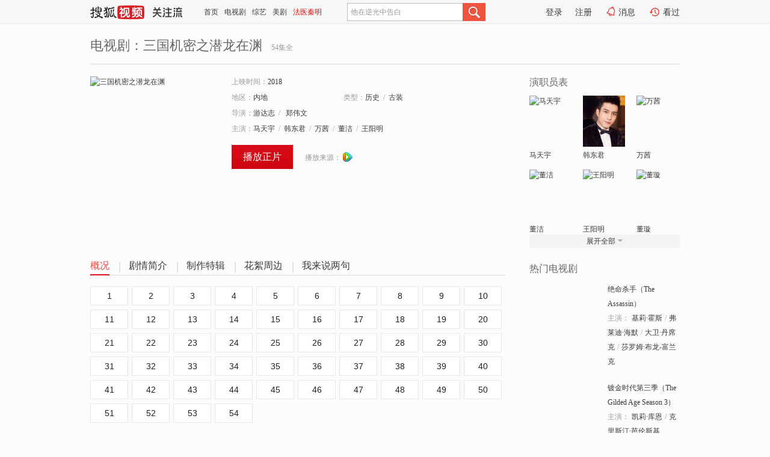

--- FILE ---
content_type: text/html;charset=UTF-8
request_url: http://tv.sohu.com/item/MTIxNTI4Ng==.html
body_size: 7283
content:








 <!DOCTYPE html>
<html>
<head>
<title>三国机密之潜龙在渊-电视剧-高清视频在线观看-搜狐视频</title>
<meta http-equiv="Content-Type" content="text/html; charset=UTF-8">
<meta name="keywords" content="三国机密之潜龙在渊,电影,高清视频,在线观看">
<meta name="description" content="搜狐视频为您提供关于(三国机密之潜龙在渊)的高清视频在线观看、剧情内容介绍、以及周边的一切，包括(三国机密之潜龙在渊)的图片、预告片、拍摄花絮、影讯、相关新闻及评论等。更多关于(三国机密之潜龙在渊)的精彩内容，尽在搜狐视频。">
<meta http-equiv="Content-Type" content="text/html; charset=UTF-8">
<meta http-equiv="pragma" content="no-cache">
<meta http-equiv="cache-control" content="no-cache,must-revalidate">
<meta http-equiv="expires" content="0">
<meta name="robots" content="all" />
<meta property="og:url" content="https://tv.sohu.com/item/MTIxNTI4Ng==.html"/>
<meta property="og:type" content="website"/>
<meta property="og:site_name" content="搜狐视频" />
<meta property="og:title" content="三国机密之潜龙在渊" />
<meta property="og:description" content="东汉末年，灵帝宠妃王美人诞下双生子，因遭何皇后迫害，对外称只生一子刘协，另一个儿子刘平则被人偷偷带出，密养宫外。十八年后，各路诸侯互相征伐，傀儡皇帝刘协重病沉疴，为挽救大厦将倾的汉室，他密诏刘平回宫，替代自己复兴汉室。从来不知自己身世的刘平，与从小一起长大的司马懿，踏入了不可知的战场。</br>在曹氏集团亲信满宠、郭嘉等人围绕刘平的身世展开侦查时，刘平在皇后伏寿等人的帮助下化解了一轮又一轮的危机。最后关头，刘平认清了一个时代的变更已不可改变，他用不战的方式，取得了最大胜利。但与其政见不同、手段狠辣的司马懿，却与之走上了不同的道路。最后刘平在稳定了中原的和平局面后，与伏寿在民间行医济世，教授儿童。" />
<meta property="og:image" content="http://photocdn.tv.sohu.com/img/kis/fengmian/1215/1215286/1215286_ver_big_20190614170917.jpg" />
<link type="image/x-icon" rel="shortcut icon"  href="//tv.sohu.com/favicon.ico" />
<link type="text/css" rel="stylesheet" href="//css.tv.itc.cn/global/global201302.css" />
<link type="text/css" rel="stylesheet" href="//css.tv.itc.cn/channel/nav_v1.css" />
<link type="text/css" rel="stylesheet" href="//assets.changyan.sohu.com/rs/prod_/sohucs.min-sohutv.v118.css" />
<link type="text/css" rel="stylesheet" href="//css.tv.itc.cn/search/search-drama.css" />
<script type="text/javascript">
	// 测试数据
	var vid="0";
	var nid = "";
	var pid ="0";
	var cover=""; 	
	var playlistId="9434646";
	var o_playlistId="";
    var cid="2";//一级分类id
	var subcid="101143,101145";//二级分类id
	var osubcid="";//二级分类的唯一项
	var category="";
	var cateCode="";
	var pianhua = "";
	var tag = "";
	var tvid = "";
	var playerSpaceId = "";
	var kis_id="1215286";
	var filmType = "drama";
	var comment_c_flag="vp";
</script>
<script src="//js.tv.itc.cn/kao.js"></script>
<script src="//js.tv.itc.cn/dict.js"></script>
<script src="//js.tv.itc.cn/gg.seed.js"></script>
<script src="//js.tv.itc.cn/base/core/j_1.7.2.js"></script>
<script src="//tv.sohu.com/upload/static/star/g.js"></script>
<script src="//js.tv.itc.cn/site/search/tvplay/inc.js"></script>
<script type="text/javascript">
kao('pingback', function () {
	pingbackBundle.initHref({
		customParam : {
			 
				movie : {
				url : '//click.hd.sohu.com.cn/x.gif',
				type : ['extends'],
				stype:['workshow'],
				col1:['1215286'],
				col2:	function(config, el) {
							return el.getAttribute('location') == null ? [''] : el.getAttribute('location');
						},
				expand5:	function(config, el) {
								return el.getAttribute('location') == null ? [''] : el.getAttribute('location');
						 },
				col3:		function(config, el) {
								 var playsource=el.getAttribute('vv');
								 var vv='';
								 if(playsource=='sohutv'){
								 	vv='sohuvv';
								 }else if(playsource=='starpage' || playsource=='workpage'){
								 	vv=playsource;
								 }else{
								 	vv='webvv';
								 }
								return vv;
						 },
				suv : 'cookie-SUV',
				p : 'passport',
				y : 'cookie-YYID',
				f : 'cookie-fuid',
				_ : 'stamp'
			}
	 
		}
	});
});

</script>

</head>
  
<body>
<!-- Start : areaTop -->
 <div class="areaTop" id="hd-navMiniBar" style="position: fixed; top: 0px; left: 0px; width: 100%; z-index: 999;">
	 <div class="area clear" id = "fragHeader" onload =getHeaderFrag()>
	 </div>
</div>
<script>
messagebus.publish('core.loaded_nav');
getHeaderFrag();
function getHeaderFrag() {
    // console.log("jinru")
    $.ajax({
        type:"GET",
        url:"/star/openkis/star/header",
        success:function(data){
            console.info(data);
            $("#fragHeader").html(data);
        },
        error:function(data){
            $("#fragHeader").html("");
            console.log("Error: "+data);
        }
    });
}
</script>
<style>
	.hd-mUpload{display:none;}
	.areaTop .hd-hotWord{
		overflow: hidden;
		width:312px;
	}
</style>
<!-- End : areaTop -->
<div class="wrapper">
	<div class="drama-name area rel cfix ">
		
		<h2>电视剧：<span class="vname">三国机密之潜龙在渊</span></h2>
		<span>54集全</span>
	</div>
	<!-- Start : bodyer -->
	<div class="cfix area">
		<div class="dramaL">
			<!-- Start : drama info -->
			<div class="cfix drama-info">
				<div class="drama-pic">
					
						<a href="//v.qq.com/x/page/t0026pe4fsd.html?ptag=sohu.tv" title="三国机密之潜龙在渊" target="_blank" pb-url="movie" vv="">
							<img lazysrc="//photocdn.tv.sohu.com/img/kis/fengmian/1215/1215286/1215286_ver_big_20190614170917.jpg" src="//css.tv.itc.cn/channel/v2/index-images/default_v.svg" width="200" height="275" alt="三国机密之潜龙在渊"/>
						</a>
					
					
				</div>
				<div class="drama-infoR">
					<ul class="cfix">
						 
						<li class="w1"><span>上映时间：</span>2018</li> 
						<li><span>地区：</span><a href="//so.tv.sohu.com/list_p1101_p2_p3_u5185_u5730_p4_p5_p6_p7_p8_p9.html" title="" target="_blank">内地</a> </li>
						<li><span>类型：</span><a href="//so.tv.sohu.com/list_p1101_p2101143_p3_p4_p5_p6_p7_p8_p9.html" title="" target="_blank">历史</a><span class="mLR6">/</span><a href="//so.tv.sohu.com/list_p1101_p2101145_p3_p4_p5_p6_p7_p8_p9.html" title="" target="_blank">古装</a></li>
						<li><span>导演：</span><a href="//tv.sohu.com/star/Mjc0MzE0X+a4uOi+vuW/lw==.shtml" target="_blank" pb-url="movie" vv="starpage">游达志</a><span class="mLR6">/</span>  <a href="//tv.sohu.com/star/Mjc1MTU4X+mDkeS8n+aWhw==.shtml" target="_blank" pb-url="movie" vv="starpage">郑伟文</a>   </li>
						
						
						
						  	
						 		
						  	
						 	 
						  
						<li class="w1"><span>主演：</span><a href="//tv.sohu.com/star/MzEyNzMxX+mprOWkqeWuhw==.shtml" target="_blank" pb-url="movie" vv="starpage">马天宇</a><span class="mLR6">/</span><a href="//tv.sohu.com/star/OTkwNzQ1X+mfqeS4nOWQmw==.shtml" target="_blank" pb-url="movie" vv="starpage">韩东君</a><span class="mLR6">/</span><a href="//tv.sohu.com/star/MzE1MzU0X+S4h+iMnA==.shtml" target="_blank" pb-url="movie" vv="starpage">万茜</a><span class="mLR6">/</span><a href="//tv.sohu.com/star/MTA3NV/okaPmtIE=.shtml" target="_blank" pb-url="movie" vv="starpage">董洁</a><span class="mLR6">/</span><a href="//tv.sohu.com/star/MzE1ODY4X+eOi+mYs+aYjg==.shtml" target="_blank" pb-url="movie" vv="starpage">王阳明</a></li>
						
						
						
						<li class="w1 cfix last">
							
							<a href="//v.qq.com/x/page/t0026pe4fsd.html?ptag=sohu.tv" class="btn-playFea" target="_blank" pb-url="movie" location="play">播放正片</a>	 
						 
						 	
							
							
							<div class="link cfix">
								<div class="shareMore">
								 	 
									<div class="moreBox cfix" style="display:none;width:150px;">
										
									</div>
									
									
									
								</div>
							 
								 
								<p class="1">
									<span>播放来源：</span>
									
										
											<a href="//v.qq.com/x/page/t0026pe4fsd.html?ptag=sohu.tv" title="" target="_blank">
												<img width="16" height="16" alt="qq" src="//tv.sohu.com/upload/static/search/skin/images/logo-tv/qq.png" />
											</a>
										
									
								</p>
 							     
 							    
						   </div>
						</li>
					</ul>
				</div>
			</div>
			<!-- End : movie info -->
			<!-- Start : tab -->
			<ul class="cfix dramaTab">
				<li class="first on"><a href="#" title="">概况</a></li>
				<li><a href="#" title="">剧情简介</a></li>
				
				
				<li><a href="#" title="">制作特辑</a></li>
				<li><a href="#" title="">花絮周边</a></li>
				
				<li><a href="#" title="">我来说两句</a></li>
			</ul>
			<!-- End : tab -->
			<!-- start : 剧集列表 -->
			<!-- end : 剧集列表 -->
			
			<div class="mod general">
				
					
					
					 
					  
					    
					     <div class="episode cfix"> 
					   
					    
					   
					   
					   
					   
					      
   						 	
      						<a href="//v.qq.com/x/page/t0026pe4fsd.html?ptag=sohu.tv" title="" target="_blank">1</a>
 						 	
    						
   						   
 					 
						
					      
   						 	
      						<a href="//v.qq.com/x/page/z0026t9syhb.html?ptag=sohu.tv" title="" target="_blank">2</a>
 						 	
    						
   						   
 					 
						
					      
   						 	
      						<a href="//v.qq.com/x/page/d0026lujxpp.html?ptag=sohu.tv" title="" target="_blank">3</a>
 						 	
    						
   						   
 					 
						
					      
   						 	
      						<a href="//v.qq.com/x/page/w002668h1b3.html?ptag=sohu.tv" title="" target="_blank">4</a>
 						 	
    						
   						   
 					 
						
					      
   						 	
      						<a href="//v.qq.com/x/page/w0026r2hsnv.html?ptag=sohu.tv" title="" target="_blank">5</a>
 						 	
    						
   						   
 					 
						
					      
   						 	
      						<a href="//v.qq.com/x/page/i0026tpngit.html?ptag=sohu.tv" title="" target="_blank">6</a>
 						 	
    						
   						   
 					 
						
					      
   						 	
      						<a href="//v.qq.com/x/page/s0026hjetap.html?ptag=sohu.tv" title="" target="_blank">7</a>
 						 	
    						
   						   
 					 
						
					      
   						 	
      						<a href="//v.qq.com/x/page/d0026pnkrhg.html?ptag=sohu.tv" title="" target="_blank">8</a>
 						 	
    						
   						   
 					 
						
					      
   						 	
      						<a href="//v.qq.com/x/page/m0026rju5ro.html?ptag=sohu.tv" title="" target="_blank">9</a>
 						 	
    						
   						   
 					 
						
					      
   						 	
      						<a href="//v.qq.com/x/page/c00260qgl17.html?ptag=sohu.tv" title="" target="_blank">10</a>
 						 	
    						
   						   
 					 
						
					      
   						 	
      						<a href="//v.qq.com/x/page/j0026sryf2i.html?ptag=sohu.tv" title="" target="_blank">11</a>
 						 	
    						
   						   
 					 
						
					      
   						 	
      						<a href="//v.qq.com/x/page/o0026xy0o6l.html?ptag=sohu.tv" title="" target="_blank">12</a>
 						 	
    						
   						   
 					 
						
					      
   						 	
      						<a href="//v.qq.com/x/page/x0026i5i92u.html?ptag=sohu.tv" title="" target="_blank">13</a>
 						 	
    						
   						   
 					 
						
					      
   						 	
      						<a href="//v.qq.com/x/page/e00266sx6kj.html?ptag=sohu.tv" title="" target="_blank">14</a>
 						 	
    						
   						   
 					 
						
					      
   						 	
      						<a href="//v.qq.com/x/page/c00263wtiet.html?ptag=sohu.tv" title="" target="_blank">15</a>
 						 	
    						
   						   
 					 
						
					      
   						 	
      						<a href="//v.qq.com/x/page/h00260fd2y3.html?ptag=sohu.tv" title="" target="_blank">16</a>
 						 	
    						
   						   
 					 
						
					      
   						 	
      						<a href="//v.qq.com/x/page/l00269shldh.html?ptag=sohu.tv" title="" target="_blank">17</a>
 						 	
    						
   						   
 					 
						
					      
   						 	
      						<a href="//v.qq.com/x/page/n0026isz3no.html?ptag=sohu.tv" title="" target="_blank">18</a>
 						 	
    						
   						   
 					 
						
					      
   						 	
      						<a href="//v.qq.com/x/page/t0026jvss9t.html?ptag=sohu.tv" title="" target="_blank">19</a>
 						 	
    						
   						   
 					 
						
					      
   						 	
      						<a href="//v.qq.com/x/page/f0026u73q9t.html?ptag=sohu.tv" title="" target="_blank">20</a>
 						 	
    						
   						   
 					 
						
					      
   						 	
      						<a href="//v.qq.com/x/page/b00266nn7c3.html?ptag=sohu.tv" title="" target="_blank">21</a>
 						 	
    						
   						   
 					 
						
					      
   						 	
      						<a href="//v.qq.com/x/page/d00264zr7p9.html?ptag=sohu.tv" title="" target="_blank">22</a>
 						 	
    						
   						   
 					 
						
					      
   						 	
      						<a href="//v.qq.com/x/page/z002692ll6h.html?ptag=sohu.tv" title="" target="_blank">23</a>
 						 	
    						
   						   
 					 
						
					      
   						 	
      						<a href="//v.qq.com/x/page/v0026t7x54k.html?ptag=sohu.tv" title="" target="_blank">24</a>
 						 	
    						
   						   
 					 
						
					      
   						 	
      						<a href="//v.qq.com/x/page/q0026875qbx.html?ptag=sohu.tv" title="" target="_blank">25</a>
 						 	
    						
   						   
 					 
						
					      
   						 	
      						<a href="//v.qq.com/x/page/r0026q21xhf.html?ptag=sohu.tv" title="" target="_blank">26</a>
 						 	
    						
   						   
 					 
						
					      
   						 	
      						<a href="//v.qq.com/x/page/b0026bea8eo.html?ptag=sohu.tv" title="" target="_blank">27</a>
 						 	
    						
   						   
 					 
						
					      
   						 	
      						<a href="//v.qq.com/x/page/e0026xbtumg.html?ptag=sohu.tv" title="" target="_blank">28</a>
 						 	
    						
   						   
 					 
						
					      
   						 	
      						<a href="//v.qq.com/x/page/g00260xme0m.html?ptag=sohu.tv" title="" target="_blank">29</a>
 						 	
    						
   						   
 					 
						
					      
   						 	
      						<a href="//v.qq.com/x/page/a0026arxqah.html?ptag=sohu.tv" title="" target="_blank">30</a>
 						 	
    						
   						   
 					 
						
					      
   						 	
      						<a href="//v.qq.com/x/page/c00260qzkdi.html?ptag=sohu.tv" title="" target="_blank">31</a>
 						 	
    						
   						   
 					 
						
					      
   						 	
      						<a href="//v.qq.com/x/page/u00266wtb1u.html?ptag=sohu.tv" title="" target="_blank">32</a>
 						 	
    						
   						   
 					 
						
					      
   						 	
      						<a href="//v.qq.com/x/page/t0026s9qmci.html?ptag=sohu.tv" title="" target="_blank">33</a>
 						 	
    						
   						   
 					 
						
					      
   						 	
      						<a href="//v.qq.com/x/page/b0026s4ux5q.html?ptag=sohu.tv" title="" target="_blank">34</a>
 						 	
    						
   						   
 					 
						
					      
   						 	
      						<a href="//v.qq.com/x/page/i0026ha9hdq.html?ptag=sohu.tv" title="" target="_blank">35</a>
 						 	
    						
   						   
 					 
						
					      
   						 	
      						<a href="//v.qq.com/x/page/u0026n1ikow.html?ptag=sohu.tv" title="" target="_blank">36</a>
 						 	
    						
   						   
 					 
						
					      
   						 	
      						<a href="//v.qq.com/x/page/b0026z5g4nk.html?ptag=sohu.tv" title="" target="_blank">37</a>
 						 	
    						
   						   
 					 
						
					      
   						 	
      						<a href="//v.qq.com/x/page/v0026crpke6.html?ptag=sohu.tv" title="" target="_blank">38</a>
 						 	
    						
   						   
 					 
						
					      
   						 	
      						<a href="//v.qq.com/x/page/o00265plrph.html?ptag=sohu.tv" title="" target="_blank">39</a>
 						 	
    						
   						   
 					 
						
					      
   						 	
      						<a href="//v.qq.com/x/page/w0026hhuyzc.html?ptag=sohu.tv" title="" target="_blank">40</a>
 						 	
    						
   						   
 					 
						
					      
   						 	
      						<a href="//v.qq.com/x/page/w0026vtnj7w.html?ptag=sohu.tv" title="" target="_blank">41</a>
 						 	
    						
   						   
 					 
						
					      
   						 	
      						<a href="//v.qq.com/x/page/f0026ejvikx.html?ptag=sohu.tv" title="" target="_blank">42</a>
 						 	
    						
   						   
 					 
						
					      
   						 	
      						<a href="//v.qq.com/x/page/f002651ay2r.html?ptag=sohu.tv" title="" target="_blank">43</a>
 						 	
    						
   						   
 					 
						
					      
   						 	
      						<a href="//v.qq.com/x/page/u002664bnuo.html?ptag=sohu.tv" title="" target="_blank">44</a>
 						 	
    						
   						   
 					 
						
					      
   						 	
      						<a href="//v.qq.com/x/page/h00264m8rto.html?ptag=sohu.tv" title="" target="_blank">45</a>
 						 	
    						
   						   
 					 
						
					      
   						 	
      						<a href="//v.qq.com/x/page/i00260xhrlp.html?ptag=sohu.tv" title="" target="_blank">46</a>
 						 	
    						
   						   
 					 
						
					      
   						 	
      						<a href="//v.qq.com/x/page/f0026ovenb0.html?ptag=sohu.tv" title="" target="_blank">47</a>
 						 	
    						
   						   
 					 
						
					      
   						 	
      						<a href="//v.qq.com/x/page/m0026fj28ft.html?ptag=sohu.tv" title="" target="_blank">48</a>
 						 	
    						
   						   
 					 
						
					      
   						 	
      						<a href="//v.qq.com/x/page/v0026482xce.html?ptag=sohu.tv" title="" target="_blank">49</a>
 						 	
    						
   						   
 					 
						
					      
   						 	
      						<a href="//v.qq.com/x/page/b00268tnnjy.html?ptag=sohu.tv" title="" target="_blank">50</a>
 						 	
    						
   						   
 					 
						
					      
   						 	
      						<a href="//v.qq.com/x/page/c0026plsswz.html?ptag=sohu.tv" title="" target="_blank">51</a>
 						 	
    						
   						   
 					 
						
					      
   						 	
      						<a href="//v.qq.com/x/page/u00260om5gk.html?ptag=sohu.tv" title="" target="_blank">52</a>
 						 	
    						
   						   
 					 
						
					      
   						 	
      						<a href="//v.qq.com/x/page/k0026phrvj9.html?ptag=sohu.tv" title="" target="_blank">53</a>
 						 	
    						
   						   
 					 
						
					      
   						 	
      						<a href="//v.qq.com/x/page/u0026nlqoyx.html?ptag=sohu.tv" title="" target="_blank">54</a>
 						 	
    						
   						   
 					 
						
					   
					    
						
					</div>
					
				
				<!-- start : 分页 -->
				
				<!-- end : 分页 -->
			</div>
			
			<!-- 新增外网无源的剧集列表 -->
			
			
			<!-- Start : 分集剧情 -->
			
			
			<div class="mod plot plotNopic">
				<div class="mod-tit cfix">
					<a href="#" title="" class="r textMore">更多</a>
					<h3><a href="#" title="">剧情简介</a></h3>
				</div>
				<p class="intro synopsis text">
					<span class="full_intro " style="display:none">&nbsp;&nbsp;&nbsp;&nbsp;&nbsp;&nbsp;&nbsp;&nbsp;东汉末年，灵帝宠妃王美人诞下双生子，因遭何皇后迫害，对外称只生一子刘协，另一个儿子刘平则被人偷偷带出，密养宫外。十八年后，各路诸侯互相征伐，傀儡皇帝刘协重病沉疴，为挽救大厦将倾的汉室，他密诏刘平回宫，替代自己复兴汉室。从来不知自己身世的刘平，与从小一起长大的司马懿，踏入了不可知的战场。</br>在曹氏集团亲信满宠、郭嘉等人围绕刘平的身世展开侦查时，刘平在皇后伏寿等人的帮助下化解了一轮又一轮的危机。最后关头，刘平认清了一个时代的变更已不可改变，他用不战的方式，取得了最大胜利。但与其政见不同、手段狠辣的司马懿，却与之走上了不同的道路。最后刘平在稳定了中原的和平局面后，与伏寿在民间行医济世，教授儿童。</span>
					  
				      
				   		 <span class="short_intro hide">&nbsp;&nbsp;&nbsp;&nbsp;&nbsp;&nbsp;&nbsp;&nbsp;东汉末年，灵帝宠妃王美人诞下双生子，因遭何皇后迫害，对外称只生一子刘协，另一个儿子刘平则被人偷偷带出，密养宫外。十八年后，各路诸侯互相征伐，傀儡皇帝刘协重病沉疴，为挽救大厦将倾的汉室，他密诏刘平回宫，替代自己复兴汉室。从来不知自己身世的刘平，与从小一起长大的司马懿，踏入了不可知的战场。</br>在曹氏集团</span>
						<a href="#" title="" class="arr-down toggle_intro hide">展开全部</a> 
					  
				     
				    
				
			 

				<!-- start : plot item -->
							
			
				 
		
		  </div>
		 
			<!-- End : 分集剧情 -->
			<!-- Start : 系列 -->
				
			<!-- End : 系列 -->
			<!-- Start : 预告片 -->
			
			<!-- End : 预告片 -->
			<!-- Start : 制作特辑 -->
			
 			  
				  	
				 	 
				 	 	
				 	 
				  
			<div class="mod">
				<div class="mod-tit cfix">
					 
					<h3><a href="#" title="">制作特辑</a></h3>
				</div>
				<ul class="list listA cfix">
					
					<li>
						<div class="pic">
							<a href="//tv.sohu.com/v/MjAxNzEyMjUvbjYwMDMxNjc4OS5zaHRtbA==.html" title="《三国机密之潜龙在渊》特辑：场景大解密" target="_blank" pb-url="movie" vv="sohutv">
							<img alt="《三国机密之潜龙在渊》特辑：场景大解密" width="160" height="90" lazysrc="//photocdn.tv.sohu.com/img/20171225/vrs96220194_U374y_pic23.jpg" src="//css.tv.itc.cn/channel/v2/index-images/default_h.svg"/></a>
							<a title="" class="super"></a>
						</div>
						<strong><a href="//tv.sohu.com/v/MjAxNzEyMjUvbjYwMDMxNjc4OS5zaHRtbA==.html" title="《三国机密之潜龙在渊》特辑：场景大解密" target="_blank" pb-url="movie" vv="sohutv">《三国机密之潜龙在渊》特辑：场景大解密</a></strong>
						<p>发布：2017-12-25</p>
					</li>
					
					
				</ul>
			</div>
			
			<!-- End : 制作特辑 -->
			<!-- Start : 花絮周边 -->
			
 			  
				  	
				 	 
				 	 	
				 	 
			 
			<div class="mod">
				<div class="mod-tit cfix">
					
					<h3><a href="#" title="">花絮周边</a></h3>
				</div>
				<ul class="list listA cfix">
					
					<li>
						<div class="pic">
						<a href="//tv.sohu.com/v/MjAxODAxMzEvbjYwMDM3NDAyMC5zaHRtbA==.html" title="《三国机密之潜龙在渊》曝片头" target="_blank" pb-url="movie" vv="sohutv"><img alt="《三国机密之潜龙在渊》曝片头" width="160" height="90" lazysrc="//photocdn.tv.sohu.com/img/20180131/vrs97780266_97DlC_pic23.jpg" src="//css.tv.itc.cn/channel/v2/index-images/default_h.svg" /></a>
						</div>
						<strong><a href="//tv.sohu.com/v/MjAxODAxMzEvbjYwMDM3NDAyMC5zaHRtbA==.html" title="《三国机密之潜龙在渊》曝片头" target="_blank" pb-url="movie" vv="sohutv">《三国机密之潜龙在渊》曝片头</a></strong>
						<p>发布：2018-01-31</p>
					</li>
					
					<li>
						<div class="pic">
						<a href="//tv.sohu.com/v/MjAxODAxMjIvbjYwMDM2MDEyMy5zaHRtbA==.html" title="《三国机密之潜龙在渊》曝定妆花絮" target="_blank" pb-url="movie" vv="sohutv"><img alt="《三国机密之潜龙在渊》曝定妆花絮" width="160" height="90" lazysrc="//photocdn.tv.sohu.com/img/20180122/vrs97447586_D7233_pic23.jpg" src="//css.tv.itc.cn/channel/v2/index-images/default_h.svg" /></a>
						</div>
						<strong><a href="//tv.sohu.com/v/MjAxODAxMjIvbjYwMDM2MDEyMy5zaHRtbA==.html" title="《三国机密之潜龙在渊》曝定妆花絮" target="_blank" pb-url="movie" vv="sohutv">《三国机密之潜龙在渊》曝定妆花絮</a></strong>
						<p>发布：2018-01-22</p>
					</li>
					
					<li>
						<div class="pic">
						<a href="//tv.sohu.com/v/MjAxODAxMTYvbjYwMDM1MTkzNC5zaHRtbA==.html" title="《三国机密之潜龙在渊》“乱世真情”预告" target="_blank" pb-url="movie" vv="sohutv"><img alt="《三国机密之潜龙在渊》“乱世真情”预告" width="160" height="90" lazysrc="//photocdn.tv.sohu.com/img/20180116/vrs97242406_03mVS_pic23.jpg" src="//css.tv.itc.cn/channel/v2/index-images/default_h.svg" /></a>
						</div>
						<strong><a href="//tv.sohu.com/v/MjAxODAxMTYvbjYwMDM1MTkzNC5zaHRtbA==.html" title="《三国机密之潜龙在渊》“乱世真情”预告" target="_blank" pb-url="movie" vv="sohutv">《三国机密之潜龙在渊》“乱世真情”预告</a></strong>
						<p>发布：2018-01-16</p>
					</li>
					
					
				</ul>
			</div>
			
			<!-- End : 花絮周边 -->
			<!-- Start : 相关新闻 -->
			
			<!-- End : 相关新闻 -->
			<!-- Start : 我来说两句 -->
			
			<div class="mod comment" style="display:none">
			<div id="SOHUCS" sid="" oid="" style="width: 100%; height: auto;"></div>
			</div>
			
		<!-- End : 我来说两句 -->
		</div>
		 
		<div class="dramaR">
			<!-- Start : cast -->
			
			<div class="mod cast">
				
				<div class="mod-tit">
					<h4>演职员表</h4>
				</div>
				<ul class="cfix">
				  
				  	
				 		
				  	
				 	 
				  
					
				           
					<li>
						<div class="pic"><a href="//tv.sohu.com/star/MzEyNzMxX+mprOWkqeWuhw==.shtml" title="马天宇" target="_blank" pb-url="movie" location="cast" vv="starpage"><img lazysrc="//photocdn.tv.sohu.com/img/kistar/fengmian/312/312731/312731_ver_small_20171019113005.jpg" src="//css.tv.itc.cn/channel/v2/index-images/default_v.svg" width="70" height="85" alt="马天宇" /></a></div>
						<p><a href="//tv.sohu.com/star/MzEyNzMxX+mprOWkqeWuhw==.shtml" target="_blank" title="马天宇" pb-url="movie" location="cast" vv="starpage">马天宇</a></p><p><span title=""></span></p>
					</li>
					
				           
					<li>
						<div class="pic"><a href="//tv.sohu.com/star/OTkwNzQ1X+mfqeS4nOWQmw==.shtml" title="韩东君" target="_blank" pb-url="movie" location="cast" vv="starpage"><img lazysrc="//photocdn.sohu.com/kistar/fengmian/990/990745/990745_ver_small_20170302132504.jpg" src="//css.tv.itc.cn/channel/v2/index-images/default_v.svg" width="70" height="85" alt="韩东君" /></a></div>
						<p><a href="//tv.sohu.com/star/OTkwNzQ1X+mfqeS4nOWQmw==.shtml" target="_blank" title="韩东君" pb-url="movie" location="cast" vv="starpage">韩东君</a></p><p><span title=""></span></p>
					</li>
					
				           
					<li>
						<div class="pic"><a href="//tv.sohu.com/star/MzE1MzU0X+S4h+iMnA==.shtml" title="万茜" target="_blank" pb-url="movie" location="cast" vv="starpage"><img lazysrc="//photocdn.tv.sohu.com/img/kistar/fengmian/20200721/315354_ver_small_90_110.jpg" src="//css.tv.itc.cn/channel/v2/index-images/default_v.svg" width="70" height="85" alt="万茜" /></a></div>
						<p><a href="//tv.sohu.com/star/MzE1MzU0X+S4h+iMnA==.shtml" target="_blank" title="万茜" pb-url="movie" location="cast" vv="starpage">万茜</a></p><p><span title=""></span></p>
					</li>
					
				            <li class="clear"></li>
					<li>
						<div class="pic"><a href="//tv.sohu.com/star/MTA3NV/okaPmtIE=.shtml" title="董洁" target="_blank" pb-url="movie" location="cast" vv="starpage"><img lazysrc="//photocdn.tv.sohu.com/img/kistar/fengmian/20241003/1727966409986_1075_ver_small_90_110.jpg" src="//css.tv.itc.cn/channel/v2/index-images/default_v.svg" width="70" height="85" alt="董洁" /></a></div>
						<p><a href="//tv.sohu.com/star/MTA3NV/okaPmtIE=.shtml" target="_blank" title="董洁" pb-url="movie" location="cast" vv="starpage">董洁</a></p><p><span title=""></span></p>
					</li>
					
				           
					<li>
						<div class="pic"><a href="//tv.sohu.com/star/MzE1ODY4X+eOi+mYs+aYjg==.shtml" title="王阳明" target="_blank" pb-url="movie" location="cast" vv="starpage"><img lazysrc="//photocdn.tv.sohu.com/img/kistar/fengmian/20230118/1674021278099_315868_ver_small_90_110.jpg" src="//css.tv.itc.cn/channel/v2/index-images/default_v.svg" width="70" height="85" alt="王阳明" /></a></div>
						<p><a href="//tv.sohu.com/star/MzE1ODY4X+eOi+mYs+aYjg==.shtml" target="_blank" title="王阳明" pb-url="movie" location="cast" vv="starpage">王阳明</a></p><p><span title=""></span></p>
					</li>
					
				           
					<li>
						<div class="pic"><a href="//tv.sohu.com/star/Mjc2MDIxX+iRo+eShw==.shtml" title="董璇" target="_blank" pb-url="movie" location="cast" vv="starpage"><img lazysrc="//photocdn.tv.sohu.com/img/kistar/fengmian/20231110/1699608153779_276021_ver_small_90_110.jpg" src="//css.tv.itc.cn/channel/v2/index-images/default_v.svg" width="70" height="85" alt="董璇" /></a></div>
						<p><a href="//tv.sohu.com/star/Mjc2MDIxX+iRo+eShw==.shtml" target="_blank" title="董璇" pb-url="movie" location="cast" vv="starpage">董璇</a></p><p><span title=""></span></p>
					</li>
					  
					
					
					 <li class="clear hide"></li>
                	<li class="hide">
                    <div class="pic"><a href="//tv.sohu.com/star/MzIwOTExX+aqgOWBpeasoQ==.shtml" title="檀健次" target="_blank" pb-url="movie" location="cast" vv="starpage"><img lazysrc="//photocdn.tv.sohu.com/img/kistar/fengmian/20230322/1679475425187_320911_ver_small_90_110.jpg" src="//css.tv.itc.cn/channel/v2/index-images/default_v.svg" width="70" height="85" alt="檀健次" /></a></div>
						<p><a href="//tv.sohu.com/star/MzIwOTExX+aqgOWBpeasoQ==.shtml" target="_blank" title="檀健次" pb-url="movie" location="cast" vv="starpage">檀健次</a></p><p><span title=""></span></p>
					</li>
                     
					
                	<li class="hide">
                    <div class="pic"><a href="//tv.sohu.com/star/MTU3ODcyX+iwouWQm+ixqg==.shtml" title="谢君豪" target="_blank" pb-url="movie" location="cast" vv="starpage"><img lazysrc="//photocdn.sohu.com/kistar/fengmian/157/157872/157872_ver_small.jpg" src="//css.tv.itc.cn/channel/v2/index-images/default_v.svg" width="70" height="85" alt="谢君豪" /></a></div>
						<p><a href="//tv.sohu.com/star/MTU3ODcyX+iwouWQm+ixqg==.shtml" target="_blank" title="谢君豪" pb-url="movie" location="cast" vv="starpage">谢君豪</a></p><p><span title=""></span></p>
					</li>
                     
					
                	<li class="hide">
                    <div class="pic"><a href="//tv.sohu.com/star/MTE1OTgzN1/njovnjonpm68=.shtml" title="王玉雯" target="_blank" pb-url="movie" location="cast" vv="starpage"><img lazysrc="//photocdn.sohu.com/kistar/fengmian/1159/1159837/1159837_ver_small_20170316111005.JPG" src="//css.tv.itc.cn/channel/v2/index-images/default_v.svg" width="70" height="85" alt="王玉雯" /></a></div>
						<p><a href="//tv.sohu.com/star/MTE1OTgzN1/njovnjonpm68=.shtml" target="_blank" title="王玉雯" pb-url="movie" location="cast" vv="starpage">王玉雯</a></p><p><span title=""></span></p>
					</li>
                     
					 <li class="clear hide"></li>
                	<li class="hide">
                    <div class="pic"><a href="//tv.sohu.com/star/NTk5MDkzX+axquWwj+aVjw==.shtml" title="汪小敏" target="_blank" pb-url="movie" location="cast" vv="starpage"><img lazysrc="//photocdn.sohu.com/kistar/fengmian/599/599093/599093_ver_small.jpg" src="//css.tv.itc.cn/channel/v2/index-images/default_v.svg" width="70" height="85" alt="汪小敏" /></a></div>
						<p><a href="//tv.sohu.com/star/NTk5MDkzX+axquWwj+aVjw==.shtml" target="_blank" title="汪小敏" pb-url="movie" location="cast" vv="starpage">汪小敏</a></p><p><span title=""></span></p>
					</li>
                     
					
                	<li class="hide">
                    <div class="pic"><a href="//tv.sohu.com/star/Mjc0MzE0X+a4uOi+vuW/lw==.shtml" title="游达志" target="_blank" pb-url="movie" location="cast" vv="starpage"><img lazysrc="//photocdn.sohu.com/kistar/fengmian/274/274314/274314_ver_small_20170804104005.jpg" src="//css.tv.itc.cn/channel/v2/index-images/default_v.svg" width="70" height="85" alt="游达志" /></a></div>
						<p><a href="//tv.sohu.com/star/Mjc0MzE0X+a4uOi+vuW/lw==.shtml" target="_blank" title="游达志" pb-url="movie" location="cast" vv="starpage">游达志</a></p><p><span title="导演">导演</span></p>
					</li>
                     
					
                	<li class="hide">
                    <div class="pic"><a href="//tv.sohu.com/star/Mjc1MTU4X+mDkeS8n+aWhw==.shtml" title="郑伟文" target="_blank" pb-url="movie" location="cast" vv="starpage"><img lazysrc="//photocdn.sohu.com/kistar/fengmian/275/275158/275158_ver_small.jpg" src="//css.tv.itc.cn/channel/v2/index-images/default_v.svg" width="70" height="85" alt="郑伟文" /></a></div>
						<p><a href="//tv.sohu.com/star/Mjc1MTU4X+mDkeS8n+aWhw==.shtml" target="_blank" title="郑伟文" pb-url="movie" location="cast" vv="starpage">郑伟文</a></p><p><span title="导演">导演</span></p>
					</li>
                       
                     
				</ul>
				<div class="mod-more"><a href="#" title="" class="arr-down">展开全部</a></div>
		
			</div>
		
			<!-- End : cast -->
			<!-- Start : 热门电视剧 -->
		    <div class="mod recommend">
		        <div class="mod-tit">
		            <h4>热门电视剧</h4>
		        </div>
		        <ul class="list-drama">

		        </ul>
		    </div>
			<!-- End : 热门电视剧 -->
			<!-- Start : sort -->
			<div class="mod sort">
			</div>
			<!-- End : sort -->
			<div class="mod soMovie">
				<form action="" method="post" id="sFormB" autocomplete="off" name="sFormB" onsubmit="return searchFormA('sKeyB');"><input type="text" value="" id="sKeyB" class="input" /><input type="submit" value="搜索" class="btn-soMovie" />
				</form>
			</div>
		</div>
	</div>
<!-- End : content -->
</div>
 


<span id="footerFrag" onload="getFootererFrag()"></span>

<script>
    getFootererFrag();
    function getFootererFrag() {
        docWrite = document.write;
        document.write = function( text ){
            console.log(text);
            var elements = document.getElementsByClassName("now_year");
            Array.prototype.forEach.call(elements, function (element) {
                element.innerHTML = text;
            });
        };
        $.ajax({
            type:"GET",
            url:"/star/openkis/star/footer",
            async : true,
            success:function(result){
                console.info(result);
                $("#footerFrag").html(result);
                //  还原
                document.write = docWrite;
            },
            error:function(result){
                $("#footerFrag").html("");
                console.log("Error: "+result);
            }
        });


    };
</script>
 <script>
    messagebus.publish('core.loaded_end');
(function(){function a(){var a=/win/i.test(navigator.userAgent);if(a)if(typeof window.ActiveXObject=="function")try{var b=new ActiveXObject("SoHuVA.SoHuDector.1");b.StartSoHuVA()}catch(c){}else{function d(){var a=navigator.plugins||[];for(var b=0,c;c=a[b];b++)if(/npifox/i.test(c.description))return!0;return!1}if(d()){var e=document.getElementById("embed_ifox");if(!e){var f=document.createElement("div");f.style.cssText="position:absolute;zIndex:-1;height:1px",f.innerHTML='<embed id="embed_ifox" type="application/ifox-plugin" width="0" height="0"></embed>',document.body&&(document.body.insertBefore(f,document.body.firstChild),e=document.getElementById("embed_ifox"))}try{e.RunSohuVA()}catch(c){}}}}var b=window._IFoxContext||(window._IFoxContext={});b.isCalled||(b.isCalled=!0,setTimeout(function(){a()},2e3))})()
</script>

<!-- Begin New PV --> 
<script type="text/javascript" src="//tv.sohu.com/upload/static/global/hdpv.js"></script>
<!-- End New PV --> 

<!-- Begin PVInsight --> 
<script type="text/javascript" language="javascript" src="//a1.itc.cn/pv/js/spv.1305141919.js"></script>
 <!-- End PVInsight --> 
  </body>
</html>


--- FILE ---
content_type: text/html;charset=UTF-8
request_url: http://count.vrs.sohu.com/count/query_Album.action?albumId=9434646&_=1769756762972
body_size: 65
content:
var count=203126;

--- FILE ---
content_type: text/html;charset=UTF-8
request_url: http://count.vrs.sohu.com/count/queryext.action?callback=playCountVrs&plids=9434646&_=1769756762973
body_size: 149
content:
window.playCountVrs && window.playCountVrs({"plids":{"9434646":{"total":203126,"today":0,"totalFormat":"20万","todayFormat":"0"}}})

--- FILE ---
content_type: text/plain;charset=UTF-8
request_url: https://v4.passport.sohu.com/i/cookie/common?callback=passport4015_cb1769756762821&dfp=1769756762858&_=1769756762858
body_size: -296
content:
passport4015_cb1769756762821({"body":"","message":"Success","status":200})

--- FILE ---
content_type: text/javascript; charset=utf-8
request_url: http://hui.sohu.com/mum/ipqueryjp?callback=jsonp1769756758551&cookie=1769756758732&platform_source=pc&_=1769756758552
body_size: 122
content:
typeof jsonp1769756758551 === 'function' && jsonp1769756758551({
  "ext_ip": "18.188.206.125",
  "urls": []
});